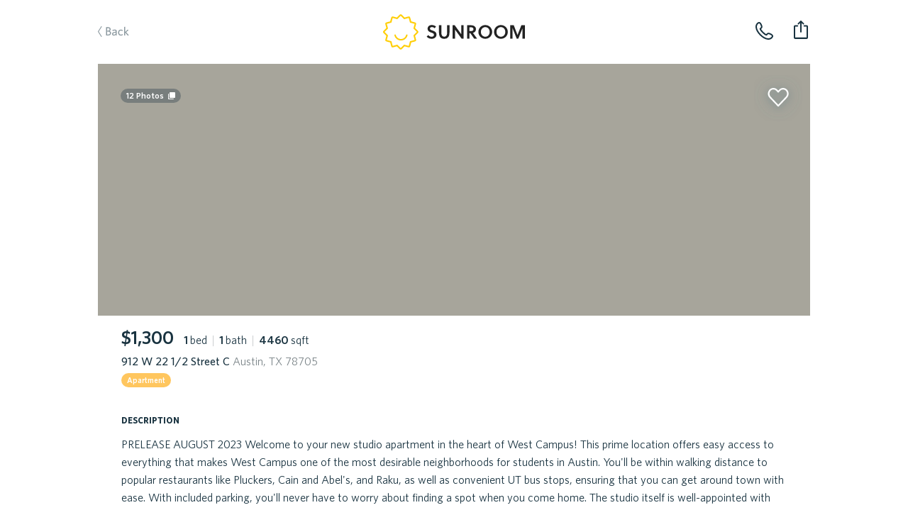

--- FILE ---
content_type: text/html; charset=utf-8
request_url: https://sunroomrentals.com/listing/527009/texas/austin/78705/22-1-2-912
body_size: 50148
content:
<!doctype html>
<html>

  <head>
    <meta charset='utf8'/>
    <meta name="viewport" content="width=device-width, initial-scale=1.0, maximum-scale=1.0, user-scalable=0, height=device-height, viewport-fit=cover">
    <link rel='icon' href='/favicon.ico'/>
    <link rel="icon" type="image/png" sizes="32x32" href="/favicon-32x32.png">
    <link rel="icon" type="image/png" sizes="16x16" href="/favicon-16x16.png">

      <title>912 W 22 1/2 Street C, Austin, TX 78705 | Sunroom Rentals</title>

      <meta name="apple-mobile-web-app-capable" content="yes"/>
      <meta name="apple-mobile-web-app-status-bar-style" content="black"/>

      <meta property="og:image" content="https://api-prod.corelogic.com/trestle/Media/ACTRIS/Property/PHOTO-jpeg/1037174001/1/NDA4Mi8yODA0LzY/Ni83Nzg3LzE2ODMxOTc0NDg/Csm0GNsw3ZkyMj2rQbW0LY67XHOFafg3se5yRy3gbOM" itemprop="image primaryImageOfPage"/>
      <meta property="og:type" content="website"/>
      <meta property="og:title" content="912 W 22 1/2 Street C, Austin, TX 78705 | Sunroom Rentals" name="title" itemprop="title name"/>

      <meta name="twitter:domain" content="sunroomrentals.com"/>
      <meta name="twitter:card" content="summary"/>

        <meta name='description' content='Sunroom has 12 photos of this $1,300 home with 1 beds 1 baths, 4460 sqft at 912 W 22 1/2 Street C available for move in August 7th, 2023'/>
        <meta property="og:description" content="Sunroom has 12 photos of this $1,300 home with 1 beds 1 baths, 4460 sqft at 912 W 22 1/2 Street C available for move in August 7th, 2023" name="description" itemprop="description"/>

        <meta name='keywords' content='rent, home, apartment, austin, texas, tour, 78705, austin, 912 w 22 1/2 street c'/>

        <link rel='canonical' href='https://sunroomrentals.com/listing/527009/texas/austin/78705/22-1-2-912'/>
        <meta property="og:url" content="https://sunroomrentals.com/listing/527009/texas/austin/78705/22-1-2-912"/>



      <link rel='stylesheet' href='https://assets.sunroomrentals.com/css/style-1c6bc451a8dbfe39fce81517dc0fdee5e9e6f8c3.css'/>


      <script>!function(){var analytics=window.analytics=window.analytics||[];if(!analytics.initialize)if(analytics.invoked)window.console&&console.error&&console.error("Segment snippet included twice.");else{analytics.invoked=!0;analytics.methods=["trackSubmit","trackClick","trackLink","trackForm","pageview","identify","group","track","ready","alias","page","once","off","on"];analytics.factory=function(t){return function(){var e=Array.prototype.slice.call(arguments);e.unshift(t);analytics.push(e);return analytics}};for(var t=0;t<analytics.methods.length;t++){var e=analytics.methods[t];analytics[e]=analytics.factory(e)}analytics.load=function(t){var e=document.createElement("script");e.type="text/javascript";e.async=!0;e.src=("https:"===document.location.protocol?"https://":"http://")+document.location.host+"/sgmnt/"+t+"/sgmntlib.min.js";var n=document.getElementsByTagName("script")[0];n.parentNode.insertBefore(e,n)};analytics.SNIPPET_VERSION="3.0.1";analytics.load('3n703JLYkXV7SyUHuqEOo4OJL9tJLkVQ');}}();</script>


  </head>

  <body>

    <div id='react-container'><div class="app-container"><div><div class="page-listing"><div class="navbar-container"><div class="navbar small"><div class="navbarInner"><span class="link left"><a class="link back">Back</a></span><a class="SrLogo logo align-center theme-default SrLink--SrLink--1e9Mn" href="/feed"></a><span class="link secondaryRight"><span class="navbar-button"><img class="phone listing" alt="phone listing" src="/images/phone-icon.svg"/></span></span><span class="link right"><div class="navbar-toast-link"><span class="container"><img class="share listing" alt="share listing" src="/images/share-icon.svg"/></span></div></span></div></div></div><div class="sectionContainer"><div id="hero"><div class="swipeable-wrapper"><div class="listingBookmarkIcon"></div><span id="photoCount">12<!-- --> Photos</span><div class="listingTags"></div></div></div><div class="section mainInfo"><div class="SrBox"><div class="SrBox"><div class="SrBox display-inline-block" style="margin-right:14px"><span class="SrText font-2xl font-weight-bold">$1,300</span></div><span class="SrText"><span class="SrText"><span class="SrText font-weight-bold">1 </span><span class="SrText">bed</span></span><span class="SrText pipe"> | </span><span class="SrText"><span class="SrText font-weight-bold">1 </span><span class="SrText">bath</span></span><span class="SrText"><span class="SrText pipe"> | </span><span class="SrText"><span class="SrText font-weight-bold">4460 </span><span class="SrText">sqft</span></span></span></span></div><div class="SrBox" style="margin-top:5px"><span class="SrText font-weight-medium">912 W 22 1/2 Street C<span class="SrText color-grey"> Austin, TX 78705</span></span></div><span class="SrText" style="padding-top:12px"><span class="SrPropertyTypeLabel apartment isCircular">Apartment</span></span></div></div><div class="section titled oneColumn"><span class="title">description</span><div class="contentContainer"><span style="white-space:pre-line">PRELEASE AUGUST 2023 Welcome to your new studio apartment in the heart of West Campus! This prime location offers easy access to everything that makes West Campus one of the most desirable neighborhoods for students in Austin. You&#x27;ll be within walking distance to popular restaurants like Pluckers, Cain and Abel&#x27;s, and Raku, as well as convenient UT bus stops, ensuring that you can get around town with ease. With included parking, you&#x27;ll never have to worry about finding a spot when you come home. The studio itself is well-appointed with everything you need for comfortable living, including a full kitchen and a cozy living area. Don&#x27;t miss out on this amazing opportunity. Call to schedule a tour today!<span class="SrText display-block" style="padding-top:25px">This property is managed by a trusted partner</span></span></div></div><div class="section titled twoColumns"><span class="title">schools</span><div class="contentContainer"><div class="row"><span class="left">Elementary School</span><span class="right">Bryker Woods</span></div><div class="row"><span class="left">Middle School</span><span class="right">O Henry</span></div><div class="row"><span class="left">Senior High School</span><span class="right">Austin</span></div><div class="row"><span class="left">School District</span><span class="right">Austin ISD</span></div></div></div><div class="section titled twoColumns"><span class="title">pet policy</span><div class="SrBox SrFeatureCardGrid" style="margin-top:17px;margin-bottom:3px"><div class="SrCardOld SrFeatureCard type-box"><div class="SrBox SrFlex flex-col flex-between flex-align-center" style="height:100%"><div class="SrBox"><span role="img" class="SrEmoji emoji">😺</span></div><span class="SrText font-whitney-sc font-weight-medium color-grey SrFeatureCardSubTitle" style="font-size:21px;letter-spacing:0.35px">cat friendly</span></div></div><div class="SrCardOld SrFeatureCard type-box"><div class="SrBox SrFlex flex-col flex-between flex-align-center" style="height:100%"><div class="SrBox"><span role="img" class="SrEmoji emoji">🐶</span></div><span class="SrText font-whitney-sc font-weight-medium color-grey SrFeatureCardSubTitle" style="font-size:21px;letter-spacing:0.35px">dog friendly</span></div></div></div></div><div class="SrBox section titled twoColumns" style="margin-bottom:3px"><span class="title">general info</span><div class="SrBox SrFeatureCardList" style="margin-top:15px"><div class="SrCardOld SrFeatureCard type-row"><div class="SrBox SrFlex flex-col flex-between" style="height:100%"><span class="SrText font-2xl font-weight-bold">3 years</span><span class="SrText font-whitney-sc font-weight-medium color-grey" style="font-size:16px;letter-spacing:0.5px">time on sunroom</span></div><div class="SrBox" style="margin-top:1px"><span role="img" class="SrEmoji emoji">🕒</span></div></div><div class="SrCardOld SrFeatureCard type-row"><div class="SrBox SrFlex flex-col flex-between" style="height:100%"><span class="SrText font-2xl font-weight-bold">1981</span><span class="SrText font-whitney-sc font-weight-medium color-grey" style="font-size:16px;letter-spacing:0.5px">year built</span></div><div class="SrBox" style="margin-top:1px"><span role="img" class="SrEmoji emoji">🛠</span></div></div><div class="SrCardOld SrFeatureCard type-row"><div class="SrBox SrFlex flex-col flex-between" style="height:100%"><span class="SrText font-2xl font-weight-bold"><span class="SrText"><span class="SrText font-2xl font-weight-bold">Jan 20 - Feb 19 </span></span></span><span class="SrText font-whitney-sc font-weight-medium color-grey" style="font-size:16px;letter-spacing:0.5px">available for move-in</span></div><div class="SrBox" style="margin-top:1px"><span role="img" class="SrEmoji emoji">🗓</span></div></div></div></div><div class="section titled twoColumns"><span class="title">amenities</span><div class="SrBox SrFeatureCardGrid" style="margin-top:17px"><div class="SrCardOld SrFeatureCard type-box isAmenity"><div class="SrBox SrFlex flex-col flex-between flex-align-center" style="height:100%"><div class="SrBox SrFlex flex-row icon"><div class="SrBox hasWoodFlooring"></div></div><span class="SrText font-whitney-sc font-weight-medium color-grey SrFeatureCardSubTitle" style="font-size:21px;letter-spacing:0.35px">wood floors</span></div></div><div class="SrCardOld SrFeatureCard type-box isAmenity"><div class="SrBox SrFlex flex-col flex-between flex-align-center" style="height:100%"><div class="SrBox SrFlex flex-row icon"><div class="SrBox flooringCarpet"></div></div><span class="SrText font-whitney-sc font-weight-medium color-grey SrFeatureCardSubTitle" style="font-size:21px;letter-spacing:0.35px">carpet floors</span></div></div><div class="SrCardOld SrFeatureCard type-box isAmenity"><div class="SrBox SrFlex flex-col flex-between flex-align-center" style="height:100%"><div class="SrBox"><span role="img" class="SrEmoji emoji">🚗</span></div><span class="SrText font-whitney-sc font-weight-medium color-grey SrFeatureCardSubTitle" style="font-size:21px;letter-spacing:0.35px">1 space</span></div></div></div></div><div class="aichatbot hidden"><div><div>Statuses.</div><div>Tour Status: <!-- -->Home is not open for tours. This property is not currently available for leasing.</div><div>Application Status: <!-- -->Home is not accepting applications. This property is not currently available for leasing.</div></div><div><div>Utility information.</div><div>Utilities the renter is responsible to pay for in addition to rent:<!-- --> </div><div>Utilities are not included in the rent price.</div></div></div><div class="section oneColumn titled scheduleTour" id="scrollHereForScheduleTour"><div class="sectionInnerContainer"></div></div><div class="section recommendedHomes"></div><div class="footer"><span class="broker">Property listed by Realty Group of Austin LLC</span></div></div></div></div></div></div>

    <div id='scripts'>

        <script id='serialized-state'>window.__INITIAL_STATE__ = '{&quot;currentUser&quot;:{&quot;roles&quot;:[&quot;anonymous&quot;],&quot;settings&quot;:{},&quot;searchFilters&quot;:{&quot;marketId&quot;:1,&quot;area&quot;:[[-98.0099140659006,30.103350447665438],[-97.60479321629123,30.03322980117988],[-97.44137158543185,30.634755801217477],[-97.88769116550998,30.698542502401953]],&quot;pets&quot;:[],&quot;bedrooms&quot;:[0,1,2,3,4],&quot;moveInDate&quot;:null,&quot;propertyTypes&quot;:[&quot;Homes&quot;,&quot;Townhomes/Duplexes&quot;,&quot;Apartments&quot;],&quot;minRentPrice&quot;:850,&quot;maxRentPrice&quot;:20000,&quot;availableHomesNearMoveInDate&quot;:false,&quot;section8&quot;:false},&quot;sessionCount&quot;:1,&quot;customerSupportPhone&quot;:&quot;5127143550&quot;},&quot;isTransitioning&quot;:false,&quot;pendingCommit&quot;:false,&quot;apiState&quot;:{&quot;SR_API_ACTION_GET_LISTING_BY_ID&quot;:{&quot;default&quot;:{&quot;inProgress&quot;:false,&quot;error&quot;:null,&quot;progressPercent&quot;:100}},&quot;SR_API_ACTION_GET_USER_ASSIGNED_CUSTOMER_SUPPORT_PHONE_NUMBER&quot;:{&quot;default&quot;:{&quot;inProgress&quot;:false,&quot;error&quot;:null,&quot;progressPercent&quot;:100}},&quot;SR_API_ACTION_CONCESSIONS_GET_BY_LISTING_ID&quot;:{&quot;527009&quot;:{&quot;inProgress&quot;:false,&quot;error&quot;:null,&quot;progressPercent&quot;:100}},&quot;SR_API_ACTION_GET_HIERARCHICAL_MEDIA&quot;:{&quot;default&quot;:{&quot;inProgress&quot;:false,&quot;error&quot;:null,&quot;progressPercent&quot;:100}},&quot;SR_API_ACTION_PRE_LEASE_GET_BY_LISTING_ID&quot;:{&quot;default&quot;:{&quot;inProgress&quot;:false,&quot;error&quot;:null,&quot;progressPercent&quot;:100}},&quot;SR_API_ACTION_GET_LISTING_UNITS&quot;:{&quot;LISTINGS_DATA_MANAGER_VIEW_ID_UNITS:22 1/2:912:78705&quot;:{&quot;inProgress&quot;:false,&quot;error&quot;:null,&quot;progressPercent&quot;:100}}},&quot;dataTables&quot;:{},&quot;pageMetadata&quot;:{&quot;pageTitle&quot;:&quot;912 W 22 1/2 Street C, Austin, TX 78705 | Sunroom Rentals&quot;,&quot;section&quot;:&quot;Listing&quot;,&quot;canonical&quot;:&quot;https://sunroomrentals.com/listing/527009/texas/austin/78705/22-1-2-912&quot;,&quot;keywords&quot;:&quot;rent, home, apartment, austin, texas, tour, 78705, austin, 912 w 22 1/2 street c&quot;,&quot;description&quot;:&quot;Sunroom has 12 photos of this $1,300 home with 1 beds 1 baths, 4460 sqft at 912 W 22 1/2 Street C available for move in August 7th, 2023&quot;,&quot;image&quot;:&quot;https://api-prod.corelogic.com/trestle/Media/ACTRIS/Property/PHOTO-jpeg/1037174001/1/NDA4Mi8yODA0LzY/Ni83Nzg3LzE2ODMxOTc0NDg/Csm0GNsw3ZkyMj2rQbW0LY67XHOFafg3se5yRy3gbOM&quot;},&quot;scrollPositions&quot;:{&quot;shouldRestoreScrollPosition&quot;:false},&quot;cardState&quot;:{},&quot;onboarding&quot;:{&quot;currentStepNumber&quot;:1,&quot;formData&quot;:{}},&quot;resetPasswordForm&quot;:{&quot;phone&quot;:&quot;&quot;},&quot;updateMoveInDate&quot;:{&quot;modalOpen&quot;:false,&quot;forceMoveInDateUpdate&quot;:false},&quot;assignedApartmentLocator&quot;:null,&quot;roommateApplication&quot;:{&quot;count&quot;:null,&quot;roommates&quot;:[]},&quot;users&quot;:{&quot;byId&quot;:{}},&quot;household&quot;:{&quot;renterProfilesByUserId&quot;:{},&quot;rentersByUserId&quot;:{},&quot;applicationsById&quot;:{},&quot;applicationsByUserId&quot;:{},&quot;byId&quot;:{},&quot;byUserId&quot;:{},&quot;tenantAlertReportByUserId&quot;:{},&quot;tenantAlertApplicationById&quot;:{},&quot;depositFeesByListingId&quot;:{},&quot;buyersAgentResultsByListingId&quot;:{},&quot;householdListingsBy&quot;:{},&quot;renterQualificationsByListingId&quot;:{},&quot;listingsApplyingFor&quot;:{&quot;byHouseholdId&quot;:{},&quot;byHouseholdListingId&quot;:{}}},&quot;householdApplications&quot;:null,&quot;householdApplicationSubmissions&quot;:null,&quot;search&quot;:{&quot;filters&quot;:{&quot;marketId&quot;:1,&quot;area&quot;:[[-98.0099140659006,30.103350447665438],[-97.60479321629123,30.03322980117988],[-97.44137158543185,30.634755801217477],[-97.88769116550998,30.698542502401953]],&quot;pets&quot;:[],&quot;bedrooms&quot;:[0,1,2,3,4],&quot;moveInDate&quot;:null,&quot;propertyTypes&quot;:[&quot;Homes&quot;,&quot;Townhomes/Duplexes&quot;,&quot;Apartments&quot;],&quot;minRentPrice&quot;:850,&quot;maxRentPrice&quot;:20000,&quot;availableHomesNearMoveInDate&quot;:false,&quot;section8&quot;:false},&quot;resultsCount&quot;:null,&quot;resultsCountTimestamp&quot;:null,&quot;suggestedSearchFilters&quot;:null,&quot;selectedSuggestedSearchFilter&quot;:null},&quot;recentSearchQueries&quot;:null,&quot;fuzzySearchListings&quot;:{&quot;searchTerm&quot;:null,&quot;latestSearchTermRetrieved&quot;:null,&quot;results&quot;:{&quot;listings&quot;:[],&quot;partners&quot;:[]}},&quot;preLeases&quot;:{&quot;byListingId&quot;:{}},&quot;listings&quot;:{&quot;count&quot;:12,&quot;page&quot;:0,&quot;total&quot;:0,&quot;isFullyLoaded&quot;:false,&quot;viewMoreCount&quot;:null,&quot;viewMoreIndex&quot;:null,&quot;totalListingsCount&quot;:0,&quot;records&quot;:[],&quot;source&quot;:&quot;list&quot;,&quot;enableAllListings&quot;:false,&quot;adminInfoById&quot;:{},&quot;redirectionById&quot;:{},&quot;propertyFeaturesById&quot;:{},&quot;shouldChargeWithdrawFee&quot;:{},&quot;weeklyLeads&quot;:{},&quot;dailyPastSevenDaysLeads&quot;:{},&quot;priceChanges&quot;:{}},&quot;listingsDataManager&quot;:{&quot;views&quot;:{&quot;LISTINGS_DATA_MANAGER_VIEW_ID_UNITS:22 1/2:912:78705&quot;:{&quot;filters&quot;:{&quot;addressStreetName&quot;:&quot;22 1/2&quot;,&quot;addressStreetNumber&quot;:&quot;912&quot;,&quot;addressZip&quot;:&quot;78705&quot;,&quot;viewingUnitListingId&quot;:527009},&quot;count&quot;:4,&quot;action&quot;:&quot;SR_API_ACTION_GET_LISTING_UNITS&quot;,&quot;page&quot;:1,&quot;total&quot;:0,&quot;listingIds&quot;:[],&quot;isFullyLoaded&quot;:true}},&quot;listings&quot;:[{&quot;id&quot;:527009,&quot;listedDate&quot;:&quot;2023-05-03T05:00:00.000Z&quot;,&quot;createdDate&quot;:&quot;2023-05-04T08:04:39.494Z&quot;,&quot;lastActiveDate&quot;:&quot;2023-05-04T08:04:39.494Z&quot;,&quot;sunroomPhotoUrls&quot;:[&quot;https://api-prod.corelogic.com/trestle/Media/ACTRIS/Property/PHOTO-jpeg/1037174001/1/NDA4Mi8yODA0LzY/Ni83Nzg3LzE2ODMxOTc0NDg/Csm0GNsw3ZkyMj2rQbW0LY67XHOFafg3se5yRy3gbOM&quot;,&quot;https://api-prod.corelogic.com/trestle/Media/ACTRIS/Property/PHOTO-jpeg/1037174001/2/NDA4Mi8yODA0LzY/Ni83Nzg3LzE2ODMxOTc0NDg/sgvYi8XKAHcdxLQYRU2tob5STCN8nUUennu_LMONyS0&quot;,&quot;https://api-prod.corelogic.com/trestle/Media/ACTRIS/Property/PHOTO-jpeg/1037174001/3/NDA4Mi8yODA0LzY/Ni83Nzg3LzE2ODMxOTc0NDg/vPs977xuyeoF1tXzrl32TSav4ls0p-blNoWwlsItrrg&quot;,&quot;https://api-prod.corelogic.com/trestle/Media/ACTRIS/Property/PHOTO-jpeg/1037174001/4/NDA4Mi8yODA0LzY/Ni83Nzg3LzE2ODMxOTc0NDg/VR2gUmAlrVTu4tiOJ2sWKbhSInSCtk9ll884ogAfIh0&quot;,&quot;https://api-prod.corelogic.com/trestle/Media/ACTRIS/Property/PHOTO-jpeg/1037174001/5/NDA4Mi8yODA0LzY/Ni83Nzg3LzE2ODMxOTc0NDg/TjOtTo4dIorx4FZ5S_iVeEkJMGK7BJ23F0BbqqiRFV8&quot;,&quot;https://s3.amazonaws.com/sr-listing-photos/production/listing-527009-180zwj.jpg&quot;,&quot;https://api-prod.corelogic.com/trestle/Media/ACTRIS/Property/PHOTO-jpeg/1037174001/7/NDA4Mi8yODA0LzY/Ni83Nzg3LzE2ODMxOTc0NDg/D_g82kGIxd-zANYc0KUrtC8qEIKxuvufD9EmVGgSxxc&quot;,&quot;https://api-prod.corelogic.com/trestle/Media/ACTRIS/Property/PHOTO-jpeg/1037174001/8/NDA4Mi8yODA0LzY/Ni83Nzg3LzE2ODMxOTc0NDg/krp0x9KHJr94_atCkI2O_QgAcljVRs6Dg568WYACFGA&quot;,&quot;https://s3.amazonaws.com/sr-listing-photos/production/listing-527009-ZNVDP6.jpg&quot;,&quot;https://api-prod.corelogic.com/trestle/Media/ACTRIS/Property/PHOTO-jpeg/1037174001/10/NDA4Mi8yODA0LzY/Ni83Nzg3LzE2ODMxOTc0NDg/F-Ze5bRpJCq6bjIBV-tFlGqevQXVU4EmxjVK1Pgyxg4&quot;,&quot;https://api-prod.corelogic.com/trestle/Media/ACTRIS/Property/PHOTO-jpeg/1037174001/11/NDA4Mi8yODA0LzY/Ni83Nzg3LzE2ODMxOTc0NDg/RHknR_-Uy2Qu-ByrNuo-uAixwlMlva6xN8CP6x6c6QI&quot;,&quot;https://api-prod.corelogic.com/trestle/Media/ACTRIS/Property/PHOTO-jpeg/1037174001/12/NDA4Mi8yODA0LzY/Ni83Nzg3LzE2ODMxOTc0NDg/8qwlw4wl2k1Q4UqGdDfvZMrWkizCgxOwJzib5RKQ9s8&quot;],&quot;watermarkedPhotoUrls&quot;:null,&quot;concessionPhotoUrls&quot;:null,&quot;useWatermarks&quot;:false,&quot;hiddenPhotoUrls&quot;:[],&quot;comboPhotoUrls&quot;:null,&quot;price&quot;:1300,&quot;maxUnitPrice&quot;:null,&quot;minUnitPrice&quot;:null,&quot;dataSource&quot;:&quot;RealSavvy&quot;,&quot;apartmentName&quot;:null,&quot;apartmentEmail&quot;:null,&quot;apartmentPhone&quot;:null,&quot;managementCompanyPhone&quot;:null,&quot;bedrooms&quot;:1,&quot;bathrooms&quot;:1,&quot;squareFeet&quot;:4460,&quot;availableDate&quot;:&quot;2023-08-07T00:00:00.000Z&quot;,&quot;updatedDate&quot;:&quot;2023-05-03T16:39:04.940Z&quot;,&quot;yearBuilt&quot;:1981,&quot;yearRenovated&quot;:null,&quot;listingBroker&quot;:&quot;Realty Group of Austin LLC&quot;,&quot;mlsNumber&quot;:&quot;3046801&quot;,&quot;status&quot;:&quot;N/A&quot;,&quot;mlsStatus&quot;:&quot;Active&quot;,&quot;policySpecials&quot;:[],&quot;occupantType&quot;:&quot;Tenant&quot;,&quot;propertyType&quot;:&quot;Apartment&quot;,&quot;pinned&quot;:false,&quot;lockboxType&quot;:null,&quot;apartmentOfficeHours&quot;:{},&quot;section8&quot;:false,&quot;smartApartmentId&quot;:null,&quot;numberOfUnits&quot;:null,&quot;coSigners&quot;:null,&quot;policyElectricPaid&quot;:null,&quot;policyGasPaid&quot;:null,&quot;policyTrashPaid&quot;:null,&quot;policyWaterPaid&quot;:null,&quot;policyPestControlpaid&quot;:null,&quot;policyGardeningPaid&quot;:null,&quot;sunlockId&quot;:null,&quot;marketId&quot;:1,&quot;schoolDistrict&quot;:&quot;Austin ISD&quot;,&quot;schoolElementary&quot;:&quot;Bryker Woods&quot;,&quot;schoolMiddle&quot;:&quot;O Henry&quot;,&quot;schoolSeniorHigh&quot;:&quot;Austin&quot;,&quot;displayType&quot;:&quot;singleUnit&quot;,&quot;apartmentUnit&quot;:null,&quot;listingManagementCompany&quot;:null,&quot;partnerId&quot;:null,&quot;cantTourFlag&quot;:false,&quot;hasOnlineApp&quot;:false,&quot;mlsDaysOnMarket&quot;:null,&quot;apartmentBuildingId&quot;:null,&quot;floorPlanId&quot;:null,&quot;igloohomeLockId&quot;:null,&quot;codeboxLockId&quot;:null,&quot;codeboxLocationPhotos&quot;:[],&quot;codeboxInstructions&quot;:null,&quot;electronicLockCode&quot;:null,&quot;electronicLockInstructions&quot;:null,&quot;externalApplicationLink&quot;:null,&quot;walkToUnitInstructions&quot;:null,&quot;walkToUnitPhotoUrls&quot;:[],&quot;landlordNotificationAlert&quot;:null,&quot;landlordPropertyAccessNotificationAlert&quot;:null,&quot;minLeaseMonths&quot;:null,&quot;maxLeaseMonths&quot;:null,&quot;vacantDate&quot;:null,&quot;services&quot;:[&quot;FullService&quot;],&quot;hasAlarmCode&quot;:null,&quot;apartmentUnits&quot;:null,&quot;administrationFee&quot;:0,&quot;applicationFee&quot;:100,&quot;bikeRackFee&quot;:null,&quot;cableAndInternetCombinedFee&quot;:null,&quot;cableFee&quot;:null,&quot;carportFee&quot;:null,&quot;collectLastMonthRent&quot;:false,&quot;coveredParkingFee&quot;:null,&quot;electricFee&quot;:null,&quot;garageAttachedParkingSpotFee&quot;:null,&quot;garageDetachedParkingSpotFee&quot;:null,&quot;internetFee&quot;:null,&quot;monthlyCommunityFee&quot;:null,&quot;monthlyPetRent&quot;:15,&quot;packageLockerSystemFee&quot;:null,&quot;pestControlFee&quot;:null,&quot;petDeposit&quot;:null,&quot;petDepositMax&quot;:null,&quot;petFee&quot;:null,&quot;petFeeMax&quot;:null,&quot;reservedParkingSpotFee&quot;:null,&quot;residentBenefitsPackageFee&quot;:null,&quot;securityDeposit&quot;:1300,&quot;storageFee&quot;:null,&quot;surfaceParkingFee&quot;:null,&quot;valetTrashFee&quot;:null,&quot;wasteWaterFee&quot;:null,&quot;waterAndSewerFee&quot;:null,&quot;hasPool&quot;:null,&quot;hasGarage&quot;:false,&quot;hasMasterOnMain&quot;:false,&quot;parkingSpaces&quot;:1,&quot;petsAllowed&quot;:true,&quot;petsNegotiable&quot;:null,&quot;dogsAllowed&quot;:true,&quot;catsAllowed&quot;:true,&quot;maximumPetsAllowed&quot;:null,&quot;petWeight&quot;:null,&quot;petBreedRestriction&quot;:null,&quot;hasTileFlooring&quot;:false,&quot;hasWoodFlooring&quot;:true,&quot;hasCarpetFlooring&quot;:true,&quot;hasConcreteFlooring&quot;:false,&quot;hasVinylFlooring&quot;:false,&quot;hasStainlessSteelAppliances&quot;:false,&quot;hasGasStove&quot;:false,&quot;hasElectricStove&quot;:false,&quot;hasFence&quot;:false,&quot;hasYard&quot;:false,&quot;hasWasher&quot;:null,&quot;hasDryer&quot;:null,&quot;hasWasherDryer&quot;:null,&quot;hasWasherDryerConnections&quot;:false,&quot;hasCommunalWasherDryer&quot;:null,&quot;hasStackedWasherDryer&quot;:null,&quot;hasFencedYards&quot;:null,&quot;hasDogWalkPark&quot;:null,&quot;hasAccessGates&quot;:null,&quot;hasFitnessCenter&quot;:null,&quot;isHandicapFriendly&quot;:null,&quot;hasHotTubSpaJacuzzi&quot;:null,&quot;hasJoggingTrail&quot;:null,&quot;hasRefrigerator&quot;:null,&quot;hasMicrowave&quot;:null,&quot;hasDishWasher&quot;:null,&quot;garageSpaces&quot;:null,&quot;hasWaterSoftener&quot;:null,&quot;hasCentralHeating&quot;:null,&quot;hasWheelchairAccessible&quot;:null,&quot;hasBalcony&quot;:null,&quot;hasOven&quot;:null,&quot;hasDeck&quot;:null,&quot;hasPatio&quot;:null,&quot;hasShowerTub&quot;:null,&quot;hasAirConditioning&quot;:null,&quot;hasWalkInClosets&quot;:null,&quot;hasExtraStorage&quot;:null,&quot;addressStreetName&quot;:&quot;22 1/2&quot;,&quot;addressStreetNumber&quot;:&quot;912&quot;,&quot;addressStreetSuffix&quot;:null,&quot;addressStreetDisplay&quot;:&quot;912 W 22 1/2 Street C&quot;,&quot;addressZip&quot;:&quot;78705&quot;,&quot;addressCity&quot;:&quot;Austin&quot;,&quot;addressCountryCode&quot;:&quot;US&quot;,&quot;addressStateCode&quot;:&quot;TX&quot;,&quot;locationLongitude&quot;:-97.74757,&quot;locationLatitude&quot;:30.28648,&quot;locationPoint&quot;:&quot;0101000020E6100000C72C7B12D86F58C0A4FD0FB056493E40&quot;,&quot;description&quot;:&quot;PRELEASE AUGUST 2023 Welcome to your new studio apartment in the heart of West Campus! This prime location offers easy access to everything that makes West Campus one of the most desirable neighborhoods for students in Austin. You\&#x27;ll be within walking distance to popular restaurants like Pluckers, Cain and Abel\&#x27;s, and Raku, as well as convenient UT bus stops, ensuring that you can get around town with ease. With included parking, you\&#x27;ll never have to worry about finding a spot when you come home. The studio itself is well-appointed with everything you need for comfortable living, including a full kitchen and a cozy living area. Don\&#x27;t miss out on this amazing opportunity. Call to schedule a tour today!&quot;,&quot;laundryDescription&quot;:null,&quot;petDescription&quot;:null,&quot;applicationDescription&quot;:null,&quot;heatingDescription&quot;:&quot;Central&quot;,&quot;acDescription&quot;:null,&quot;waterDescription&quot;:&quot;Public&quot;,&quot;sewerDescription&quot;:null,&quot;utilitiesDescription&quot;:null,&quot;ownerPays&quot;:&quot;None&quot;,&quot;tenantPays&quot;:&quot;AllUtilities&quot;,&quot;listingAgent&quot;:&quot;Steven Bilyeu&quot;,&quot;listingAgentCellPhone&quot;:&quot;2108723770&quot;,&quot;listingAgentDirectWorkPhone&quot;:null,&quot;listingAgentEmail&quot;:&quot;info@gbatx.com&quot;,&quot;compensationPackage&quot;:[{&quot;commissionAmount&quot;:0,&quot;commissionFlatRate&quot;:null,&quot;commissionPercentage&quot;:null}]}]},&quot;recommendedListings&quot;:{&quot;count&quot;:3,&quot;page&quot;:0,&quot;isFullyLoaded&quot;:false,&quot;records&quot;:[]},&quot;noResultsPinnedListings&quot;:null,&quot;listingsViewMode&quot;:&quot;list&quot;,&quot;listingPhotoResolution&quot;:2,&quot;listingsMapView&quot;:{&quot;viewedListings&quot;:[],&quot;viewingListingId&quot;:null,&quot;showRedoSearch&quot;:false,&quot;showResultsMatched&quot;:false,&quot;mapChanged&quot;:false,&quot;mapZoomLevel&quot;:null,&quot;mapCenter&quot;:null,&quot;mapArea&quot;:null},&quot;feedCategory&quot;:{&quot;byId&quot;:{}},&quot;listing&quot;:{&quot;id&quot;:527009,&quot;listedDate&quot;:&quot;2023-05-03T05:00:00.000Z&quot;,&quot;createdDate&quot;:&quot;2023-05-04T08:04:39.494Z&quot;,&quot;lastActiveDate&quot;:&quot;2023-05-04T08:04:39.494Z&quot;,&quot;sunroomPhotoUrls&quot;:[&quot;https://api-prod.corelogic.com/trestle/Media/ACTRIS/Property/PHOTO-jpeg/1037174001/1/NDA4Mi8yODA0LzY/Ni83Nzg3LzE2ODMxOTc0NDg/Csm0GNsw3ZkyMj2rQbW0LY67XHOFafg3se5yRy3gbOM&quot;,&quot;https://api-prod.corelogic.com/trestle/Media/ACTRIS/Property/PHOTO-jpeg/1037174001/2/NDA4Mi8yODA0LzY/Ni83Nzg3LzE2ODMxOTc0NDg/sgvYi8XKAHcdxLQYRU2tob5STCN8nUUennu_LMONyS0&quot;,&quot;https://api-prod.corelogic.com/trestle/Media/ACTRIS/Property/PHOTO-jpeg/1037174001/3/NDA4Mi8yODA0LzY/Ni83Nzg3LzE2ODMxOTc0NDg/vPs977xuyeoF1tXzrl32TSav4ls0p-blNoWwlsItrrg&quot;,&quot;https://api-prod.corelogic.com/trestle/Media/ACTRIS/Property/PHOTO-jpeg/1037174001/4/NDA4Mi8yODA0LzY/Ni83Nzg3LzE2ODMxOTc0NDg/VR2gUmAlrVTu4tiOJ2sWKbhSInSCtk9ll884ogAfIh0&quot;,&quot;https://api-prod.corelogic.com/trestle/Media/ACTRIS/Property/PHOTO-jpeg/1037174001/5/NDA4Mi8yODA0LzY/Ni83Nzg3LzE2ODMxOTc0NDg/TjOtTo4dIorx4FZ5S_iVeEkJMGK7BJ23F0BbqqiRFV8&quot;,&quot;https://s3.amazonaws.com/sr-listing-photos/production/listing-527009-180zwj.jpg&quot;,&quot;https://api-prod.corelogic.com/trestle/Media/ACTRIS/Property/PHOTO-jpeg/1037174001/7/NDA4Mi8yODA0LzY/Ni83Nzg3LzE2ODMxOTc0NDg/D_g82kGIxd-zANYc0KUrtC8qEIKxuvufD9EmVGgSxxc&quot;,&quot;https://api-prod.corelogic.com/trestle/Media/ACTRIS/Property/PHOTO-jpeg/1037174001/8/NDA4Mi8yODA0LzY/Ni83Nzg3LzE2ODMxOTc0NDg/krp0x9KHJr94_atCkI2O_QgAcljVRs6Dg568WYACFGA&quot;,&quot;https://s3.amazonaws.com/sr-listing-photos/production/listing-527009-ZNVDP6.jpg&quot;,&quot;https://api-prod.corelogic.com/trestle/Media/ACTRIS/Property/PHOTO-jpeg/1037174001/10/NDA4Mi8yODA0LzY/Ni83Nzg3LzE2ODMxOTc0NDg/F-Ze5bRpJCq6bjIBV-tFlGqevQXVU4EmxjVK1Pgyxg4&quot;,&quot;https://api-prod.corelogic.com/trestle/Media/ACTRIS/Property/PHOTO-jpeg/1037174001/11/NDA4Mi8yODA0LzY/Ni83Nzg3LzE2ODMxOTc0NDg/RHknR_-Uy2Qu-ByrNuo-uAixwlMlva6xN8CP6x6c6QI&quot;,&quot;https://api-prod.corelogic.com/trestle/Media/ACTRIS/Property/PHOTO-jpeg/1037174001/12/NDA4Mi8yODA0LzY/Ni83Nzg3LzE2ODMxOTc0NDg/8qwlw4wl2k1Q4UqGdDfvZMrWkizCgxOwJzib5RKQ9s8&quot;],&quot;watermarkedPhotoUrls&quot;:null,&quot;concessionPhotoUrls&quot;:null,&quot;useWatermarks&quot;:false,&quot;hiddenPhotoUrls&quot;:[],&quot;comboPhotoUrls&quot;:null,&quot;price&quot;:1300,&quot;maxUnitPrice&quot;:null,&quot;minUnitPrice&quot;:null,&quot;dataSource&quot;:&quot;RealSavvy&quot;,&quot;apartmentName&quot;:null,&quot;apartmentEmail&quot;:null,&quot;apartmentPhone&quot;:null,&quot;managementCompanyPhone&quot;:null,&quot;bedrooms&quot;:1,&quot;bathrooms&quot;:1,&quot;squareFeet&quot;:4460,&quot;availableDate&quot;:&quot;2023-08-07T00:00:00.000Z&quot;,&quot;updatedDate&quot;:&quot;2023-05-03T16:39:04.940Z&quot;,&quot;yearBuilt&quot;:1981,&quot;yearRenovated&quot;:null,&quot;listingBroker&quot;:&quot;Realty Group of Austin LLC&quot;,&quot;mlsNumber&quot;:&quot;3046801&quot;,&quot;status&quot;:&quot;N/A&quot;,&quot;mlsStatus&quot;:&quot;Active&quot;,&quot;policySpecials&quot;:[],&quot;occupantType&quot;:&quot;Tenant&quot;,&quot;propertyType&quot;:&quot;Apartment&quot;,&quot;pinned&quot;:false,&quot;lockboxType&quot;:null,&quot;apartmentOfficeHours&quot;:{},&quot;section8&quot;:false,&quot;smartApartmentId&quot;:null,&quot;numberOfUnits&quot;:null,&quot;coSigners&quot;:null,&quot;policyElectricPaid&quot;:null,&quot;policyGasPaid&quot;:null,&quot;policyTrashPaid&quot;:null,&quot;policyWaterPaid&quot;:null,&quot;policyPestControlpaid&quot;:null,&quot;policyGardeningPaid&quot;:null,&quot;sunlockId&quot;:null,&quot;marketId&quot;:1,&quot;schoolDistrict&quot;:&quot;Austin ISD&quot;,&quot;schoolElementary&quot;:&quot;Bryker Woods&quot;,&quot;schoolMiddle&quot;:&quot;O Henry&quot;,&quot;schoolSeniorHigh&quot;:&quot;Austin&quot;,&quot;displayType&quot;:&quot;singleUnit&quot;,&quot;apartmentUnit&quot;:null,&quot;listingManagementCompany&quot;:null,&quot;partnerId&quot;:null,&quot;cantTourFlag&quot;:false,&quot;hasOnlineApp&quot;:false,&quot;mlsDaysOnMarket&quot;:null,&quot;apartmentBuildingId&quot;:null,&quot;floorPlanId&quot;:null,&quot;igloohomeLockId&quot;:null,&quot;codeboxLockId&quot;:null,&quot;codeboxLocationPhotos&quot;:[],&quot;codeboxInstructions&quot;:null,&quot;electronicLockCode&quot;:null,&quot;electronicLockInstructions&quot;:null,&quot;externalApplicationLink&quot;:null,&quot;walkToUnitInstructions&quot;:null,&quot;walkToUnitPhotoUrls&quot;:[],&quot;landlordNotificationAlert&quot;:null,&quot;landlordPropertyAccessNotificationAlert&quot;:null,&quot;minLeaseMonths&quot;:null,&quot;maxLeaseMonths&quot;:null,&quot;vacantDate&quot;:null,&quot;services&quot;:[&quot;FullService&quot;],&quot;hasAlarmCode&quot;:null,&quot;apartmentUnits&quot;:null,&quot;administrationFee&quot;:0,&quot;applicationFee&quot;:100,&quot;bikeRackFee&quot;:null,&quot;cableAndInternetCombinedFee&quot;:null,&quot;cableFee&quot;:null,&quot;carportFee&quot;:null,&quot;collectLastMonthRent&quot;:false,&quot;coveredParkingFee&quot;:null,&quot;electricFee&quot;:null,&quot;garageAttachedParkingSpotFee&quot;:null,&quot;garageDetachedParkingSpotFee&quot;:null,&quot;internetFee&quot;:null,&quot;monthlyCommunityFee&quot;:null,&quot;monthlyPetRent&quot;:15,&quot;packageLockerSystemFee&quot;:null,&quot;pestControlFee&quot;:null,&quot;petDeposit&quot;:null,&quot;petDepositMax&quot;:null,&quot;petFee&quot;:null,&quot;petFeeMax&quot;:null,&quot;reservedParkingSpotFee&quot;:null,&quot;residentBenefitsPackageFee&quot;:null,&quot;securityDeposit&quot;:1300,&quot;storageFee&quot;:null,&quot;surfaceParkingFee&quot;:null,&quot;valetTrashFee&quot;:null,&quot;wasteWaterFee&quot;:null,&quot;waterAndSewerFee&quot;:null,&quot;hasPool&quot;:null,&quot;hasGarage&quot;:false,&quot;hasMasterOnMain&quot;:false,&quot;parkingSpaces&quot;:1,&quot;petsAllowed&quot;:true,&quot;petsNegotiable&quot;:null,&quot;dogsAllowed&quot;:true,&quot;catsAllowed&quot;:true,&quot;maximumPetsAllowed&quot;:null,&quot;petWeight&quot;:null,&quot;petBreedRestriction&quot;:null,&quot;hasTileFlooring&quot;:false,&quot;hasWoodFlooring&quot;:true,&quot;hasCarpetFlooring&quot;:true,&quot;hasConcreteFlooring&quot;:false,&quot;hasVinylFlooring&quot;:false,&quot;hasStainlessSteelAppliances&quot;:false,&quot;hasGasStove&quot;:false,&quot;hasElectricStove&quot;:false,&quot;hasFence&quot;:false,&quot;hasYard&quot;:false,&quot;hasWasher&quot;:null,&quot;hasDryer&quot;:null,&quot;hasWasherDryer&quot;:null,&quot;hasWasherDryerConnections&quot;:false,&quot;hasCommunalWasherDryer&quot;:null,&quot;hasStackedWasherDryer&quot;:null,&quot;hasFencedYards&quot;:null,&quot;hasDogWalkPark&quot;:null,&quot;hasAccessGates&quot;:null,&quot;hasFitnessCenter&quot;:null,&quot;isHandicapFriendly&quot;:null,&quot;hasHotTubSpaJacuzzi&quot;:null,&quot;hasJoggingTrail&quot;:null,&quot;hasRefrigerator&quot;:null,&quot;hasMicrowave&quot;:null,&quot;hasDishWasher&quot;:null,&quot;garageSpaces&quot;:null,&quot;hasWaterSoftener&quot;:null,&quot;hasCentralHeating&quot;:null,&quot;hasWheelchairAccessible&quot;:null,&quot;hasBalcony&quot;:null,&quot;hasOven&quot;:null,&quot;hasDeck&quot;:null,&quot;hasPatio&quot;:null,&quot;hasShowerTub&quot;:null,&quot;hasAirConditioning&quot;:null,&quot;hasWalkInClosets&quot;:null,&quot;hasExtraStorage&quot;:null,&quot;addressStreetName&quot;:&quot;22 1/2&quot;,&quot;addressStreetNumber&quot;:&quot;912&quot;,&quot;addressStreetSuffix&quot;:null,&quot;addressStreetDisplay&quot;:&quot;912 W 22 1/2 Street C&quot;,&quot;addressZip&quot;:&quot;78705&quot;,&quot;addressCity&quot;:&quot;Austin&quot;,&quot;addressCountryCode&quot;:&quot;US&quot;,&quot;addressStateCode&quot;:&quot;TX&quot;,&quot;locationLongitude&quot;:-97.74757,&quot;locationLatitude&quot;:30.28648,&quot;locationPoint&quot;:&quot;0101000020E6100000C72C7B12D86F58C0A4FD0FB056493E40&quot;,&quot;description&quot;:&quot;PRELEASE AUGUST 2023 Welcome to your new studio apartment in the heart of West Campus! This prime location offers easy access to everything that makes West Campus one of the most desirable neighborhoods for students in Austin. You\&#x27;ll be within walking distance to popular restaurants like Pluckers, Cain and Abel\&#x27;s, and Raku, as well as convenient UT bus stops, ensuring that you can get around town with ease. With included parking, you\&#x27;ll never have to worry about finding a spot when you come home. The studio itself is well-appointed with everything you need for comfortable living, including a full kitchen and a cozy living area. Don\&#x27;t miss out on this amazing opportunity. Call to schedule a tour today!&quot;,&quot;laundryDescription&quot;:null,&quot;petDescription&quot;:null,&quot;applicationDescription&quot;:null,&quot;heatingDescription&quot;:&quot;Central&quot;,&quot;acDescription&quot;:null,&quot;waterDescription&quot;:&quot;Public&quot;,&quot;sewerDescription&quot;:null,&quot;utilitiesDescription&quot;:null,&quot;ownerPays&quot;:&quot;None&quot;,&quot;tenantPays&quot;:&quot;AllUtilities&quot;,&quot;listingAgent&quot;:&quot;Steven Bilyeu&quot;,&quot;listingAgentCellPhone&quot;:&quot;2108723770&quot;,&quot;listingAgentDirectWorkPhone&quot;:null,&quot;listingAgentEmail&quot;:&quot;info@gbatx.com&quot;,&quot;compensationPackage&quot;:[{&quot;commissionAmount&quot;:0,&quot;commissionFlatRate&quot;:null,&quot;commissionPercentage&quot;:null}]},&quot;listingTourHealth&quot;:{},&quot;listingTourHealthList&quot;:{&quot;items&quot;:[],&quot;dataTableIsFullyLoaded&quot;:false},&quot;listingLeadHealth&quot;:{},&quot;listingsEligibleForDiscounts&quot;:{&quot;byPartnerSlug&quot;:{}},&quot;listingLinksByListingId&quot;:{},&quot;listingStripeAccountsByListingId&quot;:{},&quot;partnerStripeAccountsBySlug&quot;:{},&quot;apartmentLinksByApartmentId&quot;:{},&quot;tourDatesUnavailable&quot;:{},&quot;availableTourDates&quot;:null,&quot;unavailableTourDates&quot;:[],&quot;requestShowingStateByListingId&quot;:{},&quot;tenantScreeningCriteria&quot;:{&quot;byPartnerManagementCompany&quot;:{},&quot;byListingId&quot;:{}},&quot;householdsApplyingToListingByListingId&quot;:{},&quot;tours&quot;:null,&quot;addToTourListing&quot;:null,&quot;tourAgents&quot;:null,&quot;householdAdminsList&quot;:null,&quot;apartmentLocators&quot;:null,&quot;homebaseEmployees&quot;:null,&quot;bookmarksByListingId&quot;:null,&quot;checkAvailabilityByListingId&quot;:null,&quot;newBookmarksCount&quot;:0,&quot;showTourAddedToCartTooltip&quot;:false,&quot;shouldRequestRenterTourFeedback&quot;:true,&quot;askWantsToApplyToListing&quot;:null,&quot;selfScheduling&quot;:{&quot;selectedDay&quot;:null,&quot;selectedTimes&quot;:[]},&quot;agent&quot;:{&quot;tours&quot;:null,&quot;agentUserId&quot;:null,&quot;tourGuideReportsByTourId&quot;:null,&quot;listingShowingInfo&quot;:null},&quot;drivers&quot;:{&quot;current&quot;:null,&quot;byMarketId&quot;:{}},&quot;jobOrders&quot;:{&quot;byId&quot;:{}},&quot;mapViewById&quot;:{},&quot;scheduledLeadToursCountByListingId&quot;:{},&quot;agentMapView&quot;:{&quot;listings&quot;:[],&quot;viewingListing&quot;:null,&quot;viewedListingIds&quot;:[],&quot;viewingTour&quot;:null,&quot;viewingRenter&quot;:null,&quot;viewingRenterSearchFilters&quot;:null,&quot;mapChanged&quot;:false,&quot;mapZoomLevel&quot;:11,&quot;mapCenter&quot;:{&quot;lat&quot;:30.170061,&quot;lng&quot;:-97.749222},&quot;mapArea&quot;:null,&quot;availableHomesToTourNow&quot;:true},&quot;apartmentLocator&quot;:{&quot;leaderboard&quot;:[],&quot;maxLeadsStatus&quot;:null,&quot;unseenFeedActivityCount&quot;:null,&quot;apartmentsList&quot;:null,&quot;lead&quot;:{&quot;user&quot;:null,&quot;status&quot;:null,&quot;activity&quot;:null},&quot;apartmentLeasesByUserId&quot;:{},&quot;leadsUpdated&quot;:{},&quot;leadsByStatus&quot;:{&quot;assigned&quot;:{&quot;shouldLoadMorePastMonths&quot;:true,&quot;userMoveInDatePastMonthsRange&quot;:[]},&quot;client&quot;:{&quot;shouldLoadMorePastMonths&quot;:true,&quot;userMoveInDatePastMonthsRange&quot;:[]},&quot;toured&quot;:{&quot;shouldLoadMorePastMonths&quot;:true,&quot;userMoveInDatePastMonthsRange&quot;:[]},&quot;applied&quot;:{&quot;shouldLoadMorePastMonths&quot;:true,&quot;userMoveInDatePastMonthsRange&quot;:[]},&quot;leaseSigned&quot;:{&quot;shouldLoadMorePastMonths&quot;:true,&quot;userMoveInDatePastMonthsRange&quot;:[]},&quot;archived&quot;:{&quot;shouldLoadMorePastMonths&quot;:true,&quot;userMoveInDatePastMonthsRange&quot;:[]}},&quot;monthToDateStats&quot;:null,&quot;phoneDevice&quot;:{&quot;isReady&quot;:false,&quot;isConnected&quot;:false,&quot;errorMessage&quot;:null,&quot;number&quot;:null,&quot;startedClockTimestamp&quot;:null,&quot;clockTimestamp&quot;:null}},&quot;locatorTours&quot;:{&quot;guestCardFloorPlanIds&quot;:[]},&quot;sunlocks&quot;:{&quot;list&quot;:null,&quot;byId&quot;:{}},&quot;codebox&quot;:{&quot;list&quot;:null},&quot;admin&quot;:{&quot;user&quot;:null},&quot;leases&quot;:{&quot;byListingId&quot;:{},&quot;draftInfo&quot;:{},&quot;configurationsByPartnerId&quot;:{},&quot;configurationsList&quot;:null,&quot;documentsByHouseholdListingId&quot;:{}},&quot;idVerifications&quot;:{&quot;byUserId&quot;:{}},&quot;concessions&quot;:{&quot;byListingId&quot;:{&quot;527009&quot;:[]}},&quot;incomeVerifications&quot;:{&quot;byApplicationId&quot;:{}},&quot;markets&quot;:{&quot;byId&quot;:{&quot;1&quot;:{&quot;id&quot;:1,&quot;createdDate&quot;:&quot;2020-01-13T17:15:03.361Z&quot;,&quot;stateCode&quot;:&quot;TX&quot;,&quot;serviceZone&quot;:{&quot;type&quot;:&quot;Polygon&quot;,&quot;coordinates&quot;:[[-98.27335,31.192162],[-98.274302,29.669603],[-96.714618,29.460454],[-96.720111,31.198049],[-98.27335,31.192162]]},&quot;settings&quot;:{&quot;map&quot;:{&quot;area&quot;:[[-98.27335,31.192162],[-98.274302,29.669603],[-96.714618,29.460454],[-96.720111,31.198049]],&quot;center&quot;:[-97.749222,30.170061],&quot;zoomLevel&quot;:9}},&quot;displayName&quot;:&quot;Austin&quot;,&quot;displayNameFull&quot;:&quot;Austin/Round-Rock, TX&quot;,&quot;limitedToursPercentage&quot;:1,&quot;prequalRemovesLimitedToursRole&quot;:false,&quot;limitedToursEnabled&quot;:true,&quot;buyersAgentCommission&quot;:0.3,&quot;virtual3dTourOptInEnabled&quot;:false,&quot;leaseTemplateGroupId&quot;:1,&quot;webmergeTemplateGroupId&quot;:1,&quot;assignJobOrdersToSunroom&quot;:true,&quot;securityDepositLabel&quot;:&quot;security deposit&quot;,&quot;timezone&quot;:&quot;US/Central&quot;,&quot;toursHighSecurityEnabled&quot;:true}},&quot;neighborhoodsByMarketId&quot;:{},&quot;listLoaded&quot;:false,&quot;currentUserMarket&quot;:{&quot;id&quot;:1,&quot;createdDate&quot;:&quot;2020-01-13T17:15:03.361Z&quot;,&quot;stateCode&quot;:&quot;TX&quot;,&quot;serviceZone&quot;:{&quot;type&quot;:&quot;Polygon&quot;,&quot;coordinates&quot;:[[-98.27335,31.192162],[-98.274302,29.669603],[-96.714618,29.460454],[-96.720111,31.198049],[-98.27335,31.192162]]},&quot;settings&quot;:{&quot;map&quot;:{&quot;area&quot;:[[-98.27335,31.192162],[-98.274302,29.669603],[-96.714618,29.460454],[-96.720111,31.198049]],&quot;center&quot;:[-97.749222,30.170061],&quot;zoomLevel&quot;:9}},&quot;displayName&quot;:&quot;Austin&quot;,&quot;displayNameFull&quot;:&quot;Austin/Round-Rock, TX&quot;,&quot;limitedToursPercentage&quot;:1,&quot;prequalRemovesLimitedToursRole&quot;:false,&quot;limitedToursEnabled&quot;:true,&quot;buyersAgentCommission&quot;:0.3,&quot;virtual3dTourOptInEnabled&quot;:false,&quot;leaseTemplateGroupId&quot;:1,&quot;webmergeTemplateGroupId&quot;:1,&quot;assignJobOrdersToSunroom&quot;:true,&quot;securityDepositLabel&quot;:&quot;security deposit&quot;,&quot;timezone&quot;:&quot;US/Central&quot;,&quot;toursHighSecurityEnabled&quot;:true}},&quot;addresses&quot;:{&quot;byId&quot;:{}},&quot;media&quot;:{&quot;byListingId&quot;:{&quot;527009&quot;:[]},&quot;byApartmentId&quot;:{}},&quot;accountManagers&quot;:{&quot;list&quot;:[],&quot;listWithPartners&quot;:null,&quot;byListingId&quot;:{}},&quot;leasingManagers&quot;:{&quot;listWithPartners&quot;:[],&quot;byListingId&quot;:{}},&quot;landlords&quot;:{&quot;byId&quot;:{}},&quot;partners&quot;:{&quot;list&quot;:null,&quot;byUserId&quot;:{},&quot;currentPartner&quot;:null,&quot;currentPartnerUser&quot;:null,&quot;householdsInterestedByListingIds&quot;:{},&quot;householdsApplyingByListingId&quot;:{},&quot;overviewStats&quot;:{},&quot;listingStats&quot;:{},&quot;bySlug&quot;:{},&quot;byId&quot;:{},&quot;byManagementCompanyName&quot;:{},&quot;listingsViewId&quot;:null,&quot;apartmentsViewId&quot;:null,&quot;marketingListingsViewId&quot;:null,&quot;marketingListingsByListingId&quot;:{},&quot;stripeAccountsByPartnerSlug&quot;:{},&quot;users&quot;:{&quot;listByPartnerId&quot;:{}},&quot;buyersAgentCommissionsByPartnerId&quot;:{},&quot;marketConfigurationByIds&quot;:{},&quot;flatLinedListingAlertViewedByPartnerId&quot;:{}},&quot;apartments&quot;:{&quot;list&quot;:null,&quot;byId&quot;:{},&quot;floorPlansByApartmentId&quot;:{},&quot;specialDealsByApartmentId&quot;:{},&quot;specialDealsByApartmentBuildingId&quot;:{},&quot;byBuildingId&quot;:{},&quot;apartmentBuildingsById&quot;:{}},&quot;floorPlans&quot;:{&quot;listByApartmentId&quot;:{},&quot;showUnitsByFloorPlanId&quot;:{}},&quot;propertyAttributes&quot;:{&quot;listByListingId&quot;:{},&quot;listBy&quot;:{}},&quot;breedRestrictions&quot;:{&quot;definitions&quot;:null,&quot;byListingId&quot;:{}},&quot;petBreeds&quot;:{&quot;byName&quot;:{}},&quot;buyersSideTourRequests&quot;:{&quot;byListingAndUserId&quot;:{}},&quot;paymentAccounts&quot;:{&quot;byUserId&quot;:{}},&quot;propertyManagementSoftware&quot;:{&quot;list&quot;:null},&quot;helpCards&quot;:{&quot;list&quot;:{}},&quot;plaidLinkToken&quot;:null,&quot;assemblyLine&quot;:{&quot;byHouseholdListings&quot;:{}},&quot;hitlistTask&quot;:{&quot;list&quot;:{},&quot;callScripts&quot;:null},&quot;partnerTasks&quot;:{&quot;byListingId&quot;:{},&quot;byPartnerId&quot;:{}},&quot;manualIdVerifications&quot;:{&quot;list&quot;:[]},&quot;metabaseCharts&quot;:{&quot;byPartnerId&quot;:{}},&quot;mobileApp&quot;:{&quot;isMobileApp&quot;:false,&quot;isPartnerApp&quot;:false,&quot;askedPushNotificationPermission&quot;:false,&quot;deviceRegistrationId&quot;:null,&quot;features&quot;:{},&quot;askForReview&quot;:false,&quot;askPushNotifications&quot;:false},&quot;analytics&quot;:{&quot;screenId&quot;:&quot;Listing&quot;,&quot;screenIdHistory&quot;:[],&quot;pathHistory&quot;:[],&quot;analyticsSessionId&quot;:&quot;a09cfa00-f689-11f0-b10e-533ff90dcc56&quot;,&quot;shouldTrackNewSession&quot;:true,&quot;isEnabled&quot;:true,&quot;requestIp&quot;:&quot;3.21.122.180&quot;,&quot;location&quot;:{&quot;range&quot;:[51642368,51904511],&quot;country&quot;:&quot;US&quot;,&quot;region&quot;:&quot;WA&quot;,&quot;eu&quot;:&quot;0&quot;,&quot;timezone&quot;:&quot;America/Los_Angeles&quot;,&quot;city&quot;:&quot;Seattle&quot;,&quot;ll&quot;:[47.6348,-122.3451],&quot;metro&quot;:819,&quot;area&quot;:1000,&quot;latitude&quot;:47.6348,&quot;longitude&quot;:-122.3451},&quot;utmValues&quot;:{&quot;campaign&quot;:null,&quot;source&quot;:null,&quot;medium&quot;:null,&quot;content&quot;:null,&quot;term&quot;:null},&quot;experiments&quot;:{&quot;activeVariants&quot;:{&quot;selfShowingFeedCategoryV1&quot;:&quot;selfTour&quot;,&quot;listingHowDoILeaseSectionV1&quot;:&quot;on&quot;},&quot;config&quot;:{&quot;selfShowingFeedCategoryV1&quot;:[&quot;selfTour&quot;,&quot;tourOnYourOwn&quot;],&quot;listingHowDoILeaseSectionV1&quot;:[&quot;on&quot;,&quot;off&quot;]},&quot;utilityActiveVariants&quot;:{&quot;residualRevenuePrompt&quot;:&quot;a&quot;,&quot;purchaseRequestPartnerLogo&quot;:&quot;on&quot;,&quot;internetPlanDescriptionV2&quot;:&quot;updated&quot;}},&quot;userAgent&quot;:{&quot;browserName&quot;:&quot;Chrome&quot;,&quot;browserVersion&quot;:&quot;131.0.0.0&quot;,&quot;engineName&quot;:&quot;Blink&quot;,&quot;engineVersion&quot;:&quot;131.0.0.0&quot;,&quot;osName&quot;:&quot;Mac OS&quot;,&quot;osVersion&quot;:&quot;10.15.7&quot;,&quot;userAgentString&quot;:&quot;Mozilla/5.0 (Macintosh; Intel Mac OS X 10_15_7) AppleWebKit/537.36 (KHTML, like Gecko) Chrome/131.0.0.0 Safari/537.36; ClaudeBot/1.0; +claudebot@anthropic.com)&quot;,&quot;isMobile&quot;:false,&quot;isTablet&quot;:false,&quot;isBrowser&quot;:true,&quot;isCrawler&quot;:true},&quot;prequalifications&quot;:{&quot;byListingId&quot;:{}}},&quot;env&quot;:{&quot;NODE_ENV&quot;:&quot;production&quot;,&quot;APP_URL&quot;:&quot;https://sunroomrentals.com&quot;,&quot;UTILITY_APP_URL&quot;:&quot;https://utility-setup.com&quot;,&quot;APP_REDIRECTION_DOMAIN_URL&quot;:&quot;https://sunroomrents.com&quot;,&quot;GOOGLE_API_KEY&quot;:&quot;AIzaSyARC_JP63OKU2KJSt-UJ69eLJVDPGAE1PY&quot;,&quot;MAPBOX_ACCESS_TOKEN&quot;:&quot;pk.eyJ1Ijoic3Vucm9vbSIsImEiOiJja3pzeWg3ZXMxaXB3MnBuYXl6bWEwMWUxIn0.4fpWerz48VgCU9buQxBgAA&quot;,&quot;STRIPE_API_KEY&quot;:&quot;pk_live_Yx8TgqKg6so7hUs2eqgfRR2Y&quot;,&quot;UTILITY_STRIPE_API_KEY&quot;:&quot;pk_live_51PG1oyLdFqAjVbaHr3H4RwonvzfZa0l9ZhAh5lMok5c1jeau6zox39wM1RC4hcevVGGXUlnHwcKJPk5eQFenzm5H00HtF702zM&quot;,&quot;SENTRY_BROWSER_KEY&quot;:&quot;https://fbdf41c2df064c8d9bb168b180a6de74@sentry.io/282392&quot;,&quot;FRONT_NUMBER_LISTING_INQUIRIES&quot;:&quot;5125807913&quot;,&quot;COMMIT_HASH&quot;:&quot;1c6bc451a8dbfe39fce81517dc0fdee5e9e6f8c3&quot;,&quot;VOUCHED_PUBLIC_API_KEY&quot;:&quot;s6O0~Ry.-gO9Wu.q0wsKb@_oW48Y5I&quot;,&quot;TYPEFORM_ID_RENTER_LEASE_SIGNED&quot;:&quot;Q3BK79s4&quot;,&quot;TYPEFORM_ID_VERIFICATION_OF_RENTAL&quot;:&quot;cycLen&quot;,&quot;TYPEFORM_ID_VERIFICATION_OF_EMPLOYMENT&quot;:&quot;eCrtIV&quot;,&quot;TYPEFORM_FORM_ID_RENTERS_INSURANCE_WAITLIST&quot;:&quot;cMIkZusM&quot;,&quot;FRONT_CHANNEL_LISTING_INQUIRIES_TEXTS&quot;:&quot;cha_1vzpp&quot;,&quot;VERIFAST_API_URL&quot;:&quot;&quot;,&quot;DATADOG_APP_ID&quot;:&quot;13f4a789-64db-449a-8cb8-0a3af845cb8c&quot;,&quot;DATADOG_CLIENT_TOKEN&quot;:&quot;pub1811ab717527a50ed18312f7aa3f95a4&quot;},&quot;utilityUser&quot;:{&quot;roles&quot;:[&quot;anonymous&quot;],&quot;sessionCount&quot;:1},&quot;utilityApiState&quot;:{},&quot;utilityPartners&quot;:{&quot;currentPartner&quot;:null,&quot;list&quot;:null,&quot;bySlug&quot;:{},&quot;referralEarnings&quot;:{},&quot;stripeAccountsByPartnerSlug&quot;:{},&quot;unlistedAddressesCountBySlug&quot;:{},&quot;revenueDetailsBySlug&quot;:{},&quot;byPartnerGroupId&quot;:{}},&quot;utilityActivations&quot;:{&quot;types&quot;:null,&quot;countByPartnerSlug&quot;:{},&quot;byShortId&quot;:{},&quot;byUtilityUserId&quot;:{},&quot;byAddressId&quot;:{},&quot;countBySalesRep&quot;:{}},&quot;utilityActivationLinkRequests&quot;:{&quot;byId&quot;:{}},&quot;utilityPartnerAddresses&quot;:{&quot;recentlyUnlistedByPartnerId&quot;:{}},&quot;utilityProviders&quot;:{&quot;list&quot;:null,&quot;coverageByAddressId&quot;:{},&quot;coverageByRange&quot;:{},&quot;byAddressId&quot;:{},&quot;internetPlansByPartnerAddressId&quot;:{}},&quot;utilityPayouts&quot;:{&quot;pendingPayouts&quot;:{&quot;byPartnerSlug&quot;:{}}},&quot;utilityTypes&quot;:{&quot;list&quot;:null},&quot;utilityDealers&quot;:{&quot;list&quot;:null},&quot;utilitySalesReps&quot;:{&quot;list&quot;:null},&quot;utilityDelayedReasons&quot;:{&quot;list&quot;:null},&quot;utilityResidualRevenue&quot;:{&quot;showPromptByPartnerId&quot;:{}},&quot;utilityMetabaseCharts&quot;:{&quot;byPartnerId&quot;:{}}}';</script>

        <script src=https://assets.sunroomrentals.com/js/bundle-1c6bc451a8dbfe39fce81517dc0fdee5e9e6f8c3.js></script>


    </div>

  </body>
</html>